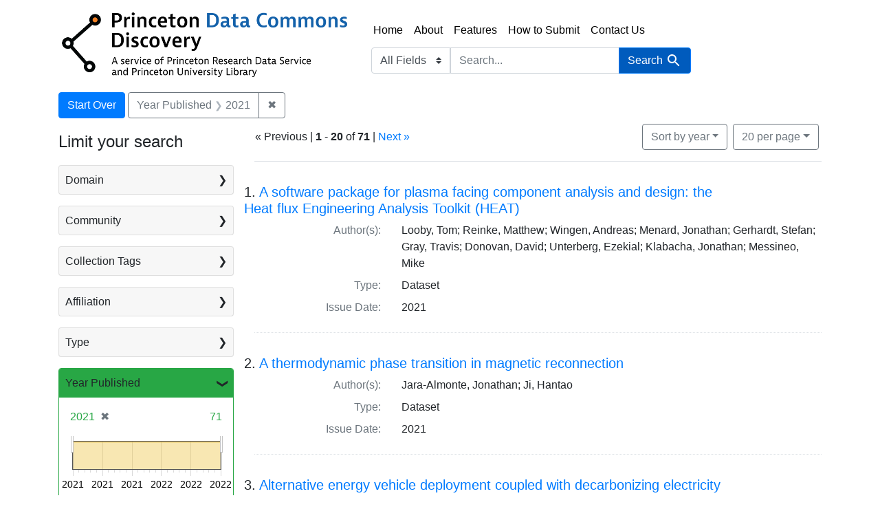

--- FILE ---
content_type: text/html; charset=utf-8
request_url: https://datacommons.princeton.edu/discovery/?page=1&per_page=20&q=&range%5Byear_available_itsi%5D%5Bbegin%5D=2021&range%5Byear_available_itsi%5D%5Bend%5D=2021&search_field=all_fields&sort=year
body_size: 12634
content:

<!DOCTYPE html>
<html class="no-js" lang="en">
  <head>
    <meta charset="utf-8">
    <meta http-equiv="Content-Type" content="text/html; charset=utf-8">
    <meta name="viewport" content="width=device-width, initial-scale=1, shrink-to-fit=no">

    <!-- Internet Explorer use the highest version available -->
    <meta http-equiv="X-UA-Compatible" content="IE=edge">

    <title>Year Published: &lt;span class=&quot;single&quot; data-blrl-single=&quot;2021&quot;&gt;2021&lt;/span&gt; - Princeton Data Commons Discovery Search Results</title>
    <link href="https://datacommons.princeton.edu/discovery/catalog/opensearch.xml" title="Princeton Data Commons Discovery" type="application/opensearchdescription+xml" rel="search" />
    <link rel="stylesheet" href="https://cdn.jsdelivr.net/npm/bootstrap-icons@1.7.1/font/bootstrap-icons.css">
    <link rel="icon" type="image/x-icon" href="/discovery/assets/favicon-b71c5b5452b4ddb183880c3962ad7075f2a02546638b6f964ad2a3f3e92eb0a7.png" />

    <link rel="manifest" href="/site.webmanifest">
    <link rel="mask-icon" href="/safari-pinned-tab.svg" color="#5bbad5">
    <meta name="msapplication-TileColor" content="#da532c">
    <meta name="theme-color" content="#ffffff">

    <link rel="stylesheet" href="/discovery/assets/application-9f7a22791f1d89cd7a248a955f5522e41454e842523fa1953de41a2482b0e185.css" media="all" />
    <script src="/discovery/assets/application-ef2675662d7d7a81f98a8a7fa6d4affa36460b9dbd8d45e975259cfa83b79066.js"></script>
    <meta name="csrf-param" content="authenticity_token" />
<meta name="csrf-token" content="NUJ4ib-k9CMnSV2Eul2m9pNkf2xqf2HneIODEpgWhSnhBHQkezrtNZ-11UfXwbBje4uVOjkZmgXgEl5AeB_XSw" />
      <meta name="totalResults" content="71" />
<meta name="startIndex" content="0" />
<meta name="itemsPerPage" content="20" />

  <link rel="alternate" type="application/rss+xml" title="RSS for results" href="/discovery/catalog.rss?page=1&amp;per_page=20&amp;q=&amp;range%5Byear_available_itsi%5D%5Bbegin%5D=2021&amp;range%5Byear_available_itsi%5D%5Bend%5D=2021&amp;search_field=all_fields&amp;sort=year" />
  <link rel="alternate" type="application/atom+xml" title="Atom for results" href="/discovery/catalog.atom?page=1&amp;per_page=20&amp;q=&amp;range%5Byear_available_itsi%5D%5Bbegin%5D=2021&amp;range%5Byear_available_itsi%5D%5Bend%5D=2021&amp;search_field=all_fields&amp;sort=year" />
  <link rel="alternate" type="application/json" title="JSON" href="/discovery/catalog.json?page=1&amp;per_page=20&amp;q=&amp;range%5Byear_available_itsi%5D%5Bbegin%5D=2021&amp;range%5Byear_available_itsi%5D%5Bend%5D=2021&amp;search_field=all_fields&amp;sort=year" />

      <!-- Google Tag Manager -->
<script>(function(w,d,s,l,i){w[l]=w[l]||[];w[l].push({'gtm.start':new Date().getTime(),event:'gtm.js'});var f=d.getElementsByTagName(s)[0],j=d.createElement(s),dl=l!='dataLayer'?'&l='+l:'';j.async=true;j.src='https://www.googletagmanager.com/gtm.js?id='+i+dl;f.parentNode.insertBefore(j,f);})(window,document,'script','dataLayer','GTM-5WDW3R6V');</script>
<!-- End Google Tag Manager -->

    <script defer data-domain="datacommons.princeton.edu/discovery" src="https://plausible.io/js/plausible.js"></script>
<script>window.plausible = window.plausible || function() { (window.plausible.q = window.plausible.q || []).push(arguments) }</script>


    <link rel="stylesheet" type="text/css" href="https://cdn.datatables.net/1.11.3/css/jquery.dataTables.min.css"/>
    <script type="text/javascript" src="https://cdn.datatables.net/1.11.3/js/jquery.dataTables.min.js"></script>

    <!--
      popper.js is required for the popover functionality in Bootstrap and its
      version must match with the version of Bootstrap that we are using
      More info: https://getbootstrap.com/docs/4.6/components/popovers/
    -->
    <script type="text/javascript" src="https://cdn.jsdelivr.net/npm/popper.js@1.16.1/dist/umd/popper.min.js"></script>
    



  </head>
  <body class="blacklight-catalog blacklight-catalog-index">
      <!-- Google Tag Manager (noscript) -->
<noscript><iframe src="https://www.googletagmanager.com/ns.html?id=GTM-5WDW3R6V"
                  height="0" width="0" style="display:none;visibility:hidden"></iframe></noscript>

    <nav id="skip-link" role="navigation" aria-label="Skip links">
      <a class="element-invisible element-focusable rounded-bottom py-2 px-3" data-turbolinks="false" href="#search_field">Skip to search</a>
      <a class="element-invisible element-focusable rounded-bottom py-2 px-3" data-turbolinks="false" href="#main-container">Skip to main content</a>
          <a class="element-invisible element-focusable rounded-bottom py-2 px-3" data-turbolinks="false" href="#documents">Skip to first result</a>

    </nav>

    

    <nav class="navbar navbar-expand-lg navbar-light bg-light topbar" role="navigation">
  <div class="container">
    <a class="mb-0 navbar-brand navbar-logo" href="/discovery/">Princeton Data Commons Discovery</a>
    <button class="navbar-toggler navbar-toggler-right" type="button" data-toggle="collapse" data-bs-toggle="collapse" data-target="#user-util-collapse" data-bs-target="#user-util-collapse" aria-controls="user-util-collapse" aria-expanded="false" aria-label="Toggle navigation">
      <span class="navbar-toggler-icon"></span>
    </button>

    <div class="nav-links-search">
      <ul class="navbar-nav">
  <li class="nav-item"><a class="nav-link" href="/discovery/">Home</a></li>
  <li class="nav-item"><a class="nav-link" href="/discovery/about">About</a></li>
  <li class="nav-item"><a class="nav-link" href="/discovery/features">Features</a></li>
  <li class="nav-item"><a class="nav-link" href="https://datacommons.princeton.edu/describe/" target="_blank">How to Submit</a></li>
  <li class="nav-item"><a class="nav-link" href="#" data-toggle="modal" data-target="#contactUsModal">Contact Us</a></li>
</ul>

        <div class="navbar-search" role="navigation" aria-label="Search">
          <div class="container">
            <form class="search-query-form" role="search" aria-label="Search" action="https://datacommons.princeton.edu/discovery/" accept-charset="UTF-8" method="get">
  <input type="hidden" name="per_page" value="20" autocomplete="off" />
<input type="hidden" name="range[year_available_itsi][begin]" value="2021" autocomplete="off" />
<input type="hidden" name="range[year_available_itsi][end]" value="2021" autocomplete="off" />
<input type="hidden" name="sort" value="year" autocomplete="off" />
    <label for="search_field" class="sr-only visually-hidden">Search in</label>
  <div class="input-group">
    

        <select name="search_field" id="search_field" title="Targeted search options" class="custom-select form-select search-field"><option selected="selected" value="all_fields">All Fields</option>
<option value="title">Title</option>
<option value="author">Author</option>
<option value="orcid">ORCID</option>
<option value="subject">Subject</option></select>

    <label for="q" class="sr-only visually-hidden">search for</label>
    <input type="text" name="q" id="q" value="" placeholder="Search..." class="search-q q form-control rounded-0" autocomplete="" aria-label="search for" data-autocomplete-enabled="false" />

    <span class="input-group-append">
      
      <button class="btn btn-primary search-btn" type="submit" id="search"><span class="submit-search-text">Search</span><span class="blacklight-icons blacklight-icon-search" aria-hidden="true"><?xml version="1.0"?>
<svg width="24" height="24" viewBox="0 0 24 24" aria-label="Search" role="img">
  <title>Search</title>
  <path fill="none" d="M0 0h24v24H0V0z"/>
  <path d="M15.5 14h-.79l-.28-.27C15.41 12.59 16 11.11 16 9.5 16 5.91 13.09 3 9.5 3S3 5.91 3 9.5 5.91 16 9.5 16c1.61 0 3.09-.59 4.23-1.57l.27.28v.79l5 4.99L20.49 19l-4.99-5zm-6 0C7.01 14 5 11.99 5 9.5S7.01 5 9.5 5 14 7.01 14 9.5 11.99 14 9.5 14z"/>
</svg>
</span></button>
    </span>
  </div>
</form>

          </div>
</div>    </div>
  </div>
</nav>


    <main id="main-container" class="container" role="main" aria-label="Main content">
        <h1 class="sr-only visually-hidden top-content-title">Search</h1>

    <div id="appliedParams" class="clearfix constraints-container">
    <h2 class="sr-only visually-hidden">Search Constraints</h2>

  <a class="catalog_startOverLink btn btn-primary" href="/discovery/">Start Over</a>

    <span class="constraints-label sr-only visually-hidden">You searched for:</span>
    

    <span class="btn-group applied-filter constraint filter filter-year_available_itsi">
  <span class="constraint-value btn btn-outline-secondary">
      <span class="filter-name">Year Published</span>
      <span class="filter-value" title="2021"><span class="single" data-blrl-single="2021">2021</span></span>
  </span>
    <a class="btn btn-outline-secondary remove" href="/discovery/?per_page=20&amp;q=&amp;search_field=all_fields&amp;sort=year">
      <span class="remove-icon" aria-hidden="true">✖</span>
      <span class="sr-only visually-hidden">
        Remove constraint Year Published: &lt;span class=&quot;single&quot; data-blrl-single=&quot;2021&quot;&gt;2021&lt;/span&gt;
      </span>
</a></span>



</div>



      <div class="row">
  <div class="col-md-12">
    <div id="main-flashes" class="">
      <div class="flash_messages">
    
    
    
    
</div>

    </div>
  </div>
</div>


      <div class="row">
            <section id="content" class="col-lg-9 order-last" aria-label="search results">
      
  





<div id="sortAndPerPage" class="sort-pagination d-md-flex justify-content-between" role="navigation" aria-label="Results navigation">
  <section class="pagination">
        <div class="page-links">
      &laquo; Previous | 
      <span class="page-entries">
        <strong>1</strong> - <strong>20</strong> of <strong>71</strong>
      </span> | 
      <a rel="next" href="/discovery/?page=2&amp;per_page=20&amp;q=&amp;range%5Byear_available_itsi%5D%5Bbegin%5D=2021&amp;range%5Byear_available_itsi%5D%5Bend%5D=2021&amp;search_field=all_fields&amp;sort=year">Next &raquo;</a>

    </div>

</section>

  <div class="search-widgets">
        <div id="sort-dropdown" class="btn-group sort-dropdown">
  <button name="button" type="submit" class="btn btn-outline-secondary dropdown-toggle" aria-expanded="false" data-toggle="dropdown" data-bs-toggle="dropdown">Sort<span class="d-none d-sm-inline"> by year</span><span class="caret"></span></button>

  <div class="dropdown-menu" role="menu">
      <a class="dropdown-item " role="menuitem" href="/discovery/?page=1&amp;per_page=20&amp;q=&amp;range%5Byear_available_itsi%5D%5Bbegin%5D=2021&amp;range%5Byear_available_itsi%5D%5Bend%5D=2021&amp;search_field=all_fields&amp;sort=relevance">relevance</a>
      <a class="dropdown-item active" role="menuitem" aria-current="page" href="/discovery/?page=1&amp;per_page=20&amp;q=&amp;range%5Byear_available_itsi%5D%5Bbegin%5D=2021&amp;range%5Byear_available_itsi%5D%5Bend%5D=2021&amp;search_field=all_fields&amp;sort=year">year</a>
      <a class="dropdown-item " role="menuitem" href="/discovery/?page=1&amp;per_page=20&amp;q=&amp;range%5Byear_available_itsi%5D%5Bbegin%5D=2021&amp;range%5Byear_available_itsi%5D%5Bend%5D=2021&amp;search_field=all_fields&amp;sort=author">author</a>
      <a class="dropdown-item " role="menuitem" href="/discovery/?page=1&amp;per_page=20&amp;q=&amp;range%5Byear_available_itsi%5D%5Bbegin%5D=2021&amp;range%5Byear_available_itsi%5D%5Bend%5D=2021&amp;search_field=all_fields&amp;sort=title">title</a>
  </div>
</div>



      <span class="sr-only visually-hidden">Number of results to display per page</span>
<div id="per_page-dropdown" class="btn-group per_page-dropdown">
  <button name="button" type="submit" class="btn btn-outline-secondary dropdown-toggle" aria-expanded="false" data-toggle="dropdown" data-bs-toggle="dropdown">20<span class="sr-only visually-hidden"> per page</span><span class="d-none d-sm-inline"> per page</span><span class="caret"></span></button>

  <div class="dropdown-menu" role="menu">
      <a class="dropdown-item " role="menuitem" href="/discovery/?page=1&amp;per_page=10&amp;q=&amp;range%5Byear_available_itsi%5D%5Bbegin%5D=2021&amp;range%5Byear_available_itsi%5D%5Bend%5D=2021&amp;search_field=all_fields&amp;sort=year">10<span class="sr-only visually-hidden"> per page</span></a>
      <a class="dropdown-item active" role="menuitem" aria-current="page" href="/discovery/?page=1&amp;per_page=20&amp;q=&amp;range%5Byear_available_itsi%5D%5Bbegin%5D=2021&amp;range%5Byear_available_itsi%5D%5Bend%5D=2021&amp;search_field=all_fields&amp;sort=year">20<span class="sr-only visually-hidden"> per page</span></a>
      <a class="dropdown-item " role="menuitem" href="/discovery/?page=1&amp;per_page=50&amp;q=&amp;range%5Byear_available_itsi%5D%5Bbegin%5D=2021&amp;range%5Byear_available_itsi%5D%5Bend%5D=2021&amp;search_field=all_fields&amp;sort=year">50<span class="sr-only visually-hidden"> per page</span></a>
      <a class="dropdown-item " role="menuitem" href="/discovery/?page=1&amp;per_page=100&amp;q=&amp;range%5Byear_available_itsi%5D%5Bbegin%5D=2021&amp;range%5Byear_available_itsi%5D%5Bend%5D=2021&amp;search_field=all_fields&amp;sort=year">100<span class="sr-only visually-hidden"> per page</span></a>
  </div>
</div>



      

</div>
</div>


<h2 class="sr-only visually-hidden">Search Results</h2>

  <div id="documents" class="documents-list">
  <article data-document-id="doi-10-11578-1814949" data-document-counter="1" itemscope="itemscope" itemtype="http://schema.org/Thing" class="document document-position-1">
  
        <header class="documentHeader row">

  <h3 class="index_title document-title-heading col-sm-9 col-lg-10">
      <span class="document-counter">
        1. 
      </span>
    <a data-context-href="/discovery/catalog/doi-10-11578-1814949/track?counter=1&amp;document_id=doi-10-11578-1814949&amp;per_page=20" data-turbo-prefetch="false" href="/discovery/catalog/doi-10-11578-1814949">A software package for plasma facing component analysis and design: the Heat flux Engineering Analysis Toolkit (HEAT)</a>
  </h3>

      <div class="index-document-functions col-sm-3 col-lg-2">
      <!-- Bookmarks are disabled. To re-enable them, remove this file -->


</div>

</header>



<dl class="document-metadata dl-invert row">    <dt class="blacklight-author_tesim col-md-3">    Author(s):
</dt>
  <dd class="col-md-9 blacklight-author_tesim">    Looby, Tom; Reinke, Matthew; Wingen, Andreas; Menard, Jonathan; Gerhardt, Stefan; Gray, Travis; Donovan, David; Unterberg, Ezekial; Klabacha, Jonathan; Messineo, Mike
</dd>

    <dt class="blacklight-genre_ssim col-md-3">    Type:
</dt>
  <dd class="col-md-9 blacklight-genre_ssim">    Dataset
</dd>

    <dt class="blacklight-issue_date_ssim col-md-3">    Issue Date:
</dt>
  <dd class="col-md-9 blacklight-issue_date_ssim">    2021
</dd>

</dl>



  
</article><article data-document-id="doi-10-11578-1814958" data-document-counter="2" itemscope="itemscope" itemtype="http://schema.org/Thing" class="document document-position-2">
  
        <header class="documentHeader row">

  <h3 class="index_title document-title-heading col-sm-9 col-lg-10">
      <span class="document-counter">
        2. 
      </span>
    <a data-context-href="/discovery/catalog/doi-10-11578-1814958/track?counter=2&amp;document_id=doi-10-11578-1814958&amp;per_page=20" data-turbo-prefetch="false" href="/discovery/catalog/doi-10-11578-1814958">A thermodynamic phase transition in magnetic reconnection</a>
  </h3>

      <div class="index-document-functions col-sm-3 col-lg-2">
      <!-- Bookmarks are disabled. To re-enable them, remove this file -->


</div>

</header>



<dl class="document-metadata dl-invert row">    <dt class="blacklight-author_tesim col-md-3">    Author(s):
</dt>
  <dd class="col-md-9 blacklight-author_tesim">    Jara-Almonte, Jonathan; Ji, Hantao
</dd>

    <dt class="blacklight-genre_ssim col-md-3">    Type:
</dt>
  <dd class="col-md-9 blacklight-genre_ssim">    Dataset
</dd>

    <dt class="blacklight-issue_date_ssim col-md-3">    Issue Date:
</dt>
  <dd class="col-md-9 blacklight-issue_date_ssim">    2021
</dd>

</dl>



  
</article><article data-document-id="doi-10-34770-2ye8-px32" data-document-counter="3" itemscope="itemscope" itemtype="http://schema.org/Thing" class="document document-position-3">
  
        <header class="documentHeader row">

  <h3 class="index_title document-title-heading col-sm-9 col-lg-10">
      <span class="document-counter">
        3. 
      </span>
    <a data-context-href="/discovery/catalog/doi-10-34770-2ye8-px32/track?counter=3&amp;document_id=doi-10-34770-2ye8-px32&amp;per_page=20" data-turbo-prefetch="false" href="/discovery/catalog/doi-10-34770-2ye8-px32">Alternative energy vehicle deployment coupled with decarbonizing electricity generation amplifies climate, air quality and health co-benefits in China</a>
  </h3>

      <div class="index-document-functions col-sm-3 col-lg-2">
      <!-- Bookmarks are disabled. To re-enable them, remove this file -->


</div>

</header>



<dl class="document-metadata dl-invert row">    <dt class="blacklight-author_tesim col-md-3">    Author(s):
</dt>
  <dd class="col-md-9 blacklight-author_tesim">    Peng, Liqun; Liu, Feiqi; Zhou, Mi; Li, Mingwei; Zhang, Qiang; Mauzerall, Denise L.
</dd>

    <dt class="blacklight-genre_ssim col-md-3">    Type:
</dt>
  <dd class="col-md-9 blacklight-genre_ssim">    Dataset
</dd>

    <dt class="blacklight-issue_date_ssim col-md-3">    Issue Date:
</dt>
  <dd class="col-md-9 blacklight-issue_date_ssim">    2021
</dd>

</dl>



  
</article><article data-document-id="doi-10-34770-gp8e-sx34" data-document-counter="4" itemscope="itemscope" itemtype="http://schema.org/Thing" class="document document-position-4">
  
        <header class="documentHeader row">

  <h3 class="index_title document-title-heading col-sm-9 col-lg-10">
      <span class="document-counter">
        4. 
      </span>
    <a data-context-href="/discovery/catalog/doi-10-34770-gp8e-sx34/track?counter=4&amp;document_id=doi-10-34770-gp8e-sx34&amp;per_page=20" data-turbo-prefetch="false" href="/discovery/catalog/doi-10-34770-gp8e-sx34">CMT3D - Catalog</a>
  </h3>

      <div class="index-document-functions col-sm-3 col-lg-2">
      <!-- Bookmarks are disabled. To re-enable them, remove this file -->


</div>

</header>



<dl class="document-metadata dl-invert row">    <dt class="blacklight-author_tesim col-md-3">    Author(s):
</dt>
  <dd class="col-md-9 blacklight-author_tesim">    Sawade, Lucas; Beller, Stephen; Lei, Wenjie; Tromp, Jeroen
</dd>

    <dt class="blacklight-genre_ssim col-md-3">    Type:
</dt>
  <dd class="col-md-9 blacklight-genre_ssim">    Dataset
</dd>

    <dt class="blacklight-issue_date_ssim col-md-3">    Issue Date:
</dt>
  <dd class="col-md-9 blacklight-issue_date_ssim">    2021
</dd>

</dl>



  
</article><article data-document-id="doi-10-34770-yctp-3c03" data-document-counter="5" itemscope="itemscope" itemtype="http://schema.org/Thing" class="document document-position-5">
  
        <header class="documentHeader row">

  <h3 class="index_title document-title-heading col-sm-9 col-lg-10">
      <span class="document-counter">
        5. 
      </span>
    <a data-context-href="/discovery/catalog/doi-10-34770-yctp-3c03/track?counter=5&amp;document_id=doi-10-34770-yctp-3c03&amp;per_page=20" data-turbo-prefetch="false" href="/discovery/catalog/doi-10-34770-yctp-3c03">CMT3D - Software</a>
  </h3>

      <div class="index-document-functions col-sm-3 col-lg-2">
      <!-- Bookmarks are disabled. To re-enable them, remove this file -->


</div>

</header>



<dl class="document-metadata dl-invert row">    <dt class="blacklight-author_tesim col-md-3">    Author(s):
</dt>
  <dd class="col-md-9 blacklight-author_tesim">    Sawade, Lucas; Lei, Wenjie; Beller, Stephen; Tromp, Jeroen
</dd>

    <dt class="blacklight-genre_ssim col-md-3">    Type:
</dt>
  <dd class="col-md-9 blacklight-genre_ssim">    Dataset
</dd>

    <dt class="blacklight-issue_date_ssim col-md-3">    Issue Date:
</dt>
  <dd class="col-md-9 blacklight-issue_date_ssim">    2021
</dd>

</dl>



  
</article><article data-document-id="doi-10-34770-60j3-yp02" data-document-counter="6" itemscope="itemscope" itemtype="http://schema.org/Thing" class="document document-position-6">
  
        <header class="documentHeader row">

  <h3 class="index_title document-title-heading col-sm-9 col-lg-10">
      <span class="document-counter">
        6. 
      </span>
    <a data-context-href="/discovery/catalog/doi-10-34770-60j3-yp02/track?counter=6&amp;document_id=doi-10-34770-60j3-yp02&amp;per_page=20" data-turbo-prefetch="false" href="/discovery/catalog/doi-10-34770-60j3-yp02">CPCB continuous monitoring air quality data for India, from 2015-2019</a>
  </h3>

      <div class="index-document-functions col-sm-3 col-lg-2">
      <!-- Bookmarks are disabled. To re-enable them, remove this file -->


</div>

</header>



<dl class="document-metadata dl-invert row">    <dt class="blacklight-author_tesim col-md-3">    Author(s):
</dt>
  <dd class="col-md-9 blacklight-author_tesim">    Sharma, Disha; Mauzerall, Denise
</dd>

    <dt class="blacklight-genre_ssim col-md-3">    Type:
</dt>
  <dd class="col-md-9 blacklight-genre_ssim">    Dataset
</dd>

    <dt class="blacklight-issue_date_ssim col-md-3">    Issue Date:
</dt>
  <dd class="col-md-9 blacklight-issue_date_ssim">    2021
</dd>

</dl>



  
</article><article data-document-id="doi-10-34770-ybs9-5t93" data-document-counter="7" itemscope="itemscope" itemtype="http://schema.org/Thing" class="document document-position-7">
  
        <header class="documentHeader row">

  <h3 class="index_title document-title-heading col-sm-9 col-lg-10">
      <span class="document-counter">
        7. 
      </span>
    <a data-context-href="/discovery/catalog/doi-10-34770-ybs9-5t93/track?counter=7&amp;document_id=doi-10-34770-ybs9-5t93&amp;per_page=20" data-turbo-prefetch="false" href="/discovery/catalog/doi-10-34770-ybs9-5t93">Chiral Tetramer Molecular Model</a>
  </h3>

      <div class="index-document-functions col-sm-3 col-lg-2">
      <!-- Bookmarks are disabled. To re-enable them, remove this file -->


</div>

</header>



<dl class="document-metadata dl-invert row">    <dt class="blacklight-author_tesim col-md-3">    Author(s):
</dt>
  <dd class="col-md-9 blacklight-author_tesim">    Petsev, Nikolai D.; Stillinger, Frank H.; Debenedetti, Pablo G.
</dd>

    <dt class="blacklight-genre_ssim col-md-3">    Type:
</dt>
  <dd class="col-md-9 blacklight-genre_ssim">    Dataset
</dd>

    <dt class="blacklight-issue_date_ssim col-md-3">    Issue Date:
</dt>
  <dd class="col-md-9 blacklight-issue_date_ssim">    2021
</dd>

</dl>



  
</article><article data-document-id="doi-10-34770-8qb6-d143" data-document-counter="8" itemscope="itemscope" itemtype="http://schema.org/Thing" class="document document-position-8">
  
        <header class="documentHeader row">

  <h3 class="index_title document-title-heading col-sm-9 col-lg-10">
      <span class="document-counter">
        8. 
      </span>
    <a data-context-href="/discovery/catalog/doi-10-34770-8qb6-d143/track?counter=8&amp;document_id=doi-10-34770-8qb6-d143&amp;per_page=20" data-turbo-prefetch="false" href="/discovery/catalog/doi-10-34770-8qb6-d143">Code and data from &quot;Comparative genomic analysis reveals varying levels of mammalian adaptation to coronavirus infections&quot;</a>
  </h3>

      <div class="index-document-functions col-sm-3 col-lg-2">
      <!-- Bookmarks are disabled. To re-enable them, remove this file -->


</div>

</header>



<dl class="document-metadata dl-invert row">    <dt class="blacklight-author_tesim col-md-3">    Author(s):
</dt>
  <dd class="col-md-9 blacklight-author_tesim">    Singh, Mona; King, Sean
</dd>

    <dt class="blacklight-genre_ssim col-md-3">    Type:
</dt>
  <dd class="col-md-9 blacklight-genre_ssim">    Dataset
</dd>

    <dt class="blacklight-issue_date_ssim col-md-3">    Issue Date:
</dt>
  <dd class="col-md-9 blacklight-issue_date_ssim">    2021
</dd>

</dl>



  
</article><article data-document-id="doi-10-11578-1888256" data-document-counter="9" itemscope="itemscope" itemtype="http://schema.org/Thing" class="document document-position-9">
  
        <header class="documentHeader row">

  <h3 class="index_title document-title-heading col-sm-9 col-lg-10">
      <span class="document-counter">
        9. 
      </span>
    <a data-context-href="/discovery/catalog/doi-10-11578-1888256/track?counter=9&amp;document_id=doi-10-11578-1888256&amp;per_page=20" data-turbo-prefetch="false" href="/discovery/catalog/doi-10-11578-1888256">Coupling between Alfven wave and Kelvin-Helmholtz waves in the low latitude boundary layer</a>
  </h3>

      <div class="index-document-functions col-sm-3 col-lg-2">
      <!-- Bookmarks are disabled. To re-enable them, remove this file -->


</div>

</header>



<dl class="document-metadata dl-invert row">    <dt class="blacklight-author_tesim col-md-3">    Author(s):
</dt>
  <dd class="col-md-9 blacklight-author_tesim">    Kim, Eun-Hwa; Johnson, Jay; Nykyri, Katariina
</dd>

    <dt class="blacklight-genre_ssim col-md-3">    Type:
</dt>
  <dd class="col-md-9 blacklight-genre_ssim">    Dataset
</dd>

    <dt class="blacklight-issue_date_ssim col-md-3">    Issue Date:
</dt>
  <dd class="col-md-9 blacklight-issue_date_ssim">    2021
</dd>

</dl>



  
</article><article data-document-id="doi-10-34770-b652-mz26" data-document-counter="10" itemscope="itemscope" itemtype="http://schema.org/Thing" class="document document-position-10">
  
        <header class="documentHeader row">

  <h3 class="index_title document-title-heading col-sm-9 col-lg-10">
      <span class="document-counter">
        10. 
      </span>
    <a data-context-href="/discovery/catalog/doi-10-34770-b652-mz26/track?counter=10&amp;document_id=doi-10-34770-b652-mz26&amp;per_page=20" data-turbo-prefetch="false" href="/discovery/catalog/doi-10-34770-b652-mz26">CrvA and CrvB form a curvature-inducing module sufficient to induce cell shape complexity in Gram-negative bacteria</a>
  </h3>

      <div class="index-document-functions col-sm-3 col-lg-2">
      <!-- Bookmarks are disabled. To re-enable them, remove this file -->


</div>

</header>



<dl class="document-metadata dl-invert row">    <dt class="blacklight-author_tesim col-md-3">    Author(s):
</dt>
  <dd class="col-md-9 blacklight-author_tesim">    Martin, Nicholas R; Blackman, Edith; Bratton, Benjamin P; Chase, Katelyn J; Bartlett, Thomas M; Gitai, Zemer
</dd>

    <dt class="blacklight-genre_ssim col-md-3">    Type:
</dt>
  <dd class="col-md-9 blacklight-genre_ssim">    Dataset
</dd>

    <dt class="blacklight-issue_date_ssim col-md-3">    Issue Date:
</dt>
  <dd class="col-md-9 blacklight-issue_date_ssim">    2021
</dd>

</dl>



  
</article><article data-document-id="doi-10-34770-3g41-6j28" data-document-counter="11" itemscope="itemscope" itemtype="http://schema.org/Thing" class="document document-position-11">
  
        <header class="documentHeader row">

  <h3 class="index_title document-title-heading col-sm-9 col-lg-10">
      <span class="document-counter">
        11. 
      </span>
    <a data-context-href="/discovery/catalog/doi-10-34770-3g41-6j28/track?counter=11&amp;document_id=doi-10-34770-3g41-6j28&amp;per_page=20" data-turbo-prefetch="false" href="/discovery/catalog/doi-10-34770-3g41-6j28">Data corresponding to our paper on &quot;Chemotactic smoothing of collective migration&quot;</a>
  </h3>

      <div class="index-document-functions col-sm-3 col-lg-2">
      <!-- Bookmarks are disabled. To re-enable them, remove this file -->


</div>

</header>



<dl class="document-metadata dl-invert row">    <dt class="blacklight-author_tesim col-md-3">    Author(s):
</dt>
  <dd class="col-md-9 blacklight-author_tesim">    Bhattacharjee, Tapomoy; Amchin, Daniel; Alert, Ricard; Ott, Jenna; Datta, Sujit
</dd>

    <dt class="blacklight-genre_ssim col-md-3">    Type:
</dt>
  <dd class="col-md-9 blacklight-genre_ssim">    Dataset
</dd>

    <dt class="blacklight-issue_date_ssim col-md-3">    Issue Date:
</dt>
  <dd class="col-md-9 blacklight-issue_date_ssim">    2021
</dd>

</dl>



  
</article><article data-document-id="doi-10-34770-ensr-9q19" data-document-counter="12" itemscope="itemscope" itemtype="http://schema.org/Thing" class="document document-position-12">
  
        <header class="documentHeader row">

  <h3 class="index_title document-title-heading col-sm-9 col-lg-10">
      <span class="document-counter">
        12. 
      </span>
    <a data-context-href="/discovery/catalog/doi-10-34770-ensr-9q19/track?counter=12&amp;document_id=doi-10-34770-ensr-9q19&amp;per_page=20" data-turbo-prefetch="false" href="/discovery/catalog/doi-10-34770-ensr-9q19">Data for &quot;A New Open-path Eddy Covariance Method for N2O and Other Trace Gases that Minimizes Temperature Corrections&quot;</a>
  </h3>

      <div class="index-document-functions col-sm-3 col-lg-2">
      <!-- Bookmarks are disabled. To re-enable them, remove this file -->


</div>

</header>



<dl class="document-metadata dl-invert row">    <dt class="blacklight-author_tesim col-md-3">    Author(s):
</dt>
  <dd class="col-md-9 blacklight-author_tesim">    Pan, Da; Gelfand, Ilya; Tao, Lei; Abraha, Michael; Sun, Kang; Guo, Xuehui; Chen, Jiquan; Robertson, G. Philip; Zondlo, Mark A.
</dd>

    <dt class="blacklight-genre_ssim col-md-3">    Type:
</dt>
  <dd class="col-md-9 blacklight-genre_ssim">    Dataset
</dd>

    <dt class="blacklight-issue_date_ssim col-md-3">    Issue Date:
</dt>
  <dd class="col-md-9 blacklight-issue_date_ssim">    2021
</dd>

</dl>



  
</article><article data-document-id="doi-10-34770-h7as-r856" data-document-counter="13" itemscope="itemscope" itemtype="http://schema.org/Thing" class="document document-position-13">
  
        <header class="documentHeader row">

  <h3 class="index_title document-title-heading col-sm-9 col-lg-10">
      <span class="document-counter">
        13. 
      </span>
    <a data-context-href="/discovery/catalog/doi-10-34770-h7as-r856/track?counter=13&amp;document_id=doi-10-34770-h7as-r856&amp;per_page=20" data-turbo-prefetch="false" href="/discovery/catalog/doi-10-34770-h7as-r856">Data for &quot;Ammonia Dry Deposition in an Alpine Ecosystem Traced to Agricultural Emission Hotpots&quot;</a>
  </h3>

      <div class="index-document-functions col-sm-3 col-lg-2">
      <!-- Bookmarks are disabled. To re-enable them, remove this file -->


</div>

</header>



<dl class="document-metadata dl-invert row">    <dt class="blacklight-author_tesim col-md-3">    Author(s):
</dt>
  <dd class="col-md-9 blacklight-author_tesim">    Pan, Da; Benedict, Katherine; Golston, Levi; Wang, Rui; Collett, Jeffrey Jr; Tao, Lei; Sun, Kang; Guo, Xuehui; Ham, Jay; Prenni, Anthony; Schichtel, Bret; Mikoviny, Tomas; Müller, Markus; Wisthaler, Armin; Zondlo, Mark
</dd>

    <dt class="blacklight-genre_ssim col-md-3">    Type:
</dt>
  <dd class="col-md-9 blacklight-genre_ssim">    Dataset
</dd>

    <dt class="blacklight-issue_date_ssim col-md-3">    Issue Date:
</dt>
  <dd class="col-md-9 blacklight-issue_date_ssim">    2021
</dd>

</dl>



  
</article><article data-document-id="doi-10-34770-c9df-sc15" data-document-counter="14" itemscope="itemscope" itemtype="http://schema.org/Thing" class="document document-position-14">
  
        <header class="documentHeader row">

  <h3 class="index_title document-title-heading col-sm-9 col-lg-10">
      <span class="document-counter">
        14. 
      </span>
    <a data-context-href="/discovery/catalog/doi-10-34770-c9df-sc15/track?counter=14&amp;document_id=doi-10-34770-c9df-sc15&amp;per_page=20" data-turbo-prefetch="false" href="/discovery/catalog/doi-10-34770-c9df-sc15">Data for &quot;Cerebellar contributions to a brainwide network for flexible behavior&quot;</a>
  </h3>

      <div class="index-document-functions col-sm-3 col-lg-2">
      <!-- Bookmarks are disabled. To re-enable them, remove this file -->


</div>

</header>



<dl class="document-metadata dl-invert row">    <dt class="blacklight-author_tesim col-md-3">    Author(s):
</dt>
  <dd class="col-md-9 blacklight-author_tesim">    Verpeut, Jessica; Bergeler, Silke; Kislin, Mikhail; Townes, William; Klibaite, Ugne; Dhanerawala, Zahra; Hoag, Austin; Jung, Caroline; Lee, Junuk; Pisano, Thomas; Seagraves, Kelly; Shaevitz, Joshua; Wang, Samuel
</dd>

    <dt class="blacklight-genre_ssim col-md-3">    Type:
</dt>
  <dd class="col-md-9 blacklight-genre_ssim">    Dataset
</dd>

    <dt class="blacklight-issue_date_ssim col-md-3">    Issue Date:
</dt>
  <dd class="col-md-9 blacklight-issue_date_ssim">    2021
</dd>

</dl>



  
</article><article data-document-id="doi-10-34770-wz62-f790" data-document-counter="15" itemscope="itemscope" itemtype="http://schema.org/Thing" class="document document-position-15">
  
        <header class="documentHeader row">

  <h3 class="index_title document-title-heading col-sm-9 col-lg-10">
      <span class="document-counter">
        15. 
      </span>
    <a data-context-href="/discovery/catalog/doi-10-34770-wz62-f790/track?counter=15&amp;document_id=doi-10-34770-wz62-f790&amp;per_page=20" data-turbo-prefetch="false" href="/discovery/catalog/doi-10-34770-wz62-f790">Data for &#39;Environmental Benefits and Household Costs of Clean Heating Options in Northern China&#39;	</a>
  </h3>

      <div class="index-document-functions col-sm-3 col-lg-2">
      <!-- Bookmarks are disabled. To re-enable them, remove this file -->


</div>

</header>



<dl class="document-metadata dl-invert row">    <dt class="blacklight-author_tesim col-md-3">    Author(s):
</dt>
  <dd class="col-md-9 blacklight-author_tesim">    Zhou, Mi; Peng, Liqun; Zhang, Lin; Mauzerall, Denise L.
</dd>

    <dt class="blacklight-genre_ssim col-md-3">    Type:
</dt>
  <dd class="col-md-9 blacklight-genre_ssim">    Dataset
</dd>

    <dt class="blacklight-issue_date_ssim col-md-3">    Issue Date:
</dt>
  <dd class="col-md-9 blacklight-issue_date_ssim">    2021
</dd>

</dl>



  
</article><article data-document-id="doi-10-34770-dgqm-rk88" data-document-counter="16" itemscope="itemscope" itemtype="http://schema.org/Thing" class="document document-position-16">
  
        <header class="documentHeader row">

  <h3 class="index_title document-title-heading col-sm-9 col-lg-10">
      <span class="document-counter">
        16. 
      </span>
    <a data-context-href="/discovery/catalog/doi-10-34770-dgqm-rk88/track?counter=16&amp;document_id=doi-10-34770-dgqm-rk88&amp;per_page=20" data-turbo-prefetch="false" href="/discovery/catalog/doi-10-34770-dgqm-rk88">Data for: &quot;Financing Carbon Lock-in in Developing Countries: Bilateral Financing for Power Generation Technologies from China, Japan, and the United States&quot;	</a>
  </h3>

      <div class="index-document-functions col-sm-3 col-lg-2">
      <!-- Bookmarks are disabled. To re-enable them, remove this file -->


</div>

</header>



<dl class="document-metadata dl-invert row">    <dt class="blacklight-author_tesim col-md-3">    Author(s):
</dt>
  <dd class="col-md-9 blacklight-author_tesim">    Chen, Xu; Li, Zhongshu; Gallagher, Kevin P.; Mauzerall, Denise L.
</dd>

    <dt class="blacklight-genre_ssim col-md-3">    Type:
</dt>
  <dd class="col-md-9 blacklight-genre_ssim">    Dataset
</dd>

    <dt class="blacklight-issue_date_ssim col-md-3">    Issue Date:
</dt>
  <dd class="col-md-9 blacklight-issue_date_ssim">    2021
</dd>

</dl>



  
</article><article data-document-id="doi-10-34770-x2ga-5y74" data-document-counter="17" itemscope="itemscope" itemtype="http://schema.org/Thing" class="document document-position-17">
  
        <header class="documentHeader row">

  <h3 class="index_title document-title-heading col-sm-9 col-lg-10">
      <span class="document-counter">
        17. 
      </span>
    <a data-context-href="/discovery/catalog/doi-10-34770-x2ga-5y74/track?counter=17&amp;document_id=doi-10-34770-x2ga-5y74&amp;per_page=20" data-turbo-prefetch="false" href="/discovery/catalog/doi-10-34770-x2ga-5y74">Data for: &#39;Facies control on carbonate δ13C on the Great Bahama Bank&#39;</a>
  </h3>

      <div class="index-document-functions col-sm-3 col-lg-2">
      <!-- Bookmarks are disabled. To re-enable them, remove this file -->


</div>

</header>



<dl class="document-metadata dl-invert row">    <dt class="blacklight-author_tesim col-md-3">    Author(s):
</dt>
  <dd class="col-md-9 blacklight-author_tesim">    Geyman, Emily C.; Maloof, Adam C.
</dd>

    <dt class="blacklight-genre_ssim col-md-3">    Type:
</dt>
  <dd class="col-md-9 blacklight-genre_ssim">    Dataset
</dd>

    <dt class="blacklight-issue_date_ssim col-md-3">    Issue Date:
</dt>
  <dd class="col-md-9 blacklight-issue_date_ssim">    2021
</dd>

</dl>



  
</article><article data-document-id="doi-10-34770-27zb-m284" data-document-counter="18" itemscope="itemscope" itemtype="http://schema.org/Thing" class="document document-position-18">
  
        <header class="documentHeader row">

  <h3 class="index_title document-title-heading col-sm-9 col-lg-10">
      <span class="document-counter">
        18. 
      </span>
    <a data-context-href="/discovery/catalog/doi-10-34770-27zb-m284/track?counter=18&amp;document_id=doi-10-34770-27zb-m284&amp;per_page=20" data-turbo-prefetch="false" href="/discovery/catalog/doi-10-34770-27zb-m284">Data for: &#39;How is sea level change encoded in carbonate stratigraphy?&#39;</a>
  </h3>

      <div class="index-document-functions col-sm-3 col-lg-2">
      <!-- Bookmarks are disabled. To re-enable them, remove this file -->


</div>

</header>



<dl class="document-metadata dl-invert row">    <dt class="blacklight-author_tesim col-md-3">    Author(s):
</dt>
  <dd class="col-md-9 blacklight-author_tesim">    Geyman, Emily C.; Maloof, Adam C.; Dyer, Blake
</dd>

    <dt class="blacklight-genre_ssim col-md-3">    Type:
</dt>
  <dd class="col-md-9 blacklight-genre_ssim">    Dataset
</dd>

    <dt class="blacklight-issue_date_ssim col-md-3">    Issue Date:
</dt>
  <dd class="col-md-9 blacklight-issue_date_ssim">    2021
</dd>

</dl>



  
</article><article data-document-id="doi-10-34770-4ycs-g270" data-document-counter="19" itemscope="itemscope" itemtype="http://schema.org/Thing" class="document document-position-19">
  
        <header class="documentHeader row">

  <h3 class="index_title document-title-heading col-sm-9 col-lg-10">
      <span class="document-counter">
        19. 
      </span>
    <a data-context-href="/discovery/catalog/doi-10-34770-4ycs-g270/track?counter=19&amp;document_id=doi-10-34770-4ycs-g270&amp;per_page=20" data-turbo-prefetch="false" href="/discovery/catalog/doi-10-34770-4ycs-g270">Data for: Three-Dimensional Morphometry of Ooids in Oolites: a new tool for more accurate and precise paleoenvironmental interpretation</a>
  </h3>

      <div class="index-document-functions col-sm-3 col-lg-2">
      <!-- Bookmarks are disabled. To re-enable them, remove this file -->


</div>

</header>



<dl class="document-metadata dl-invert row">    <dt class="blacklight-author_tesim col-md-3">    Author(s):
</dt>
  <dd class="col-md-9 blacklight-author_tesim">    Howes, Bolton; Mehra, Akshay; Maloof, Adam
</dd>

    <dt class="blacklight-genre_ssim col-md-3">    Type:
</dt>
  <dd class="col-md-9 blacklight-genre_ssim">    Dataset
</dd>

    <dt class="blacklight-issue_date_ssim col-md-3">    Issue Date:
</dt>
  <dd class="col-md-9 blacklight-issue_date_ssim">    2021
</dd>

</dl>



  
</article><article data-document-id="doi-10-34770-nfcx-rb66" data-document-counter="20" itemscope="itemscope" itemtype="http://schema.org/Thing" class="document document-position-20">
  
        <header class="documentHeader row">

  <h3 class="index_title document-title-heading col-sm-9 col-lg-10">
      <span class="document-counter">
        20. 
      </span>
    <a data-context-href="/discovery/catalog/doi-10-34770-nfcx-rb66/track?counter=20&amp;document_id=doi-10-34770-nfcx-rb66&amp;per_page=20" data-turbo-prefetch="false" href="/discovery/catalog/doi-10-34770-nfcx-rb66">Data from &quot;Vapor-liquid equilibrium of water with the MB-pol many-body potential&quot;</a>
  </h3>

      <div class="index-document-functions col-sm-3 col-lg-2">
      <!-- Bookmarks are disabled. To re-enable them, remove this file -->


</div>

</header>



<dl class="document-metadata dl-invert row">    <dt class="blacklight-author_tesim col-md-3">    Author(s):
</dt>
  <dd class="col-md-9 blacklight-author_tesim">    Muniz, Maria Carolina; Gartner III, Thomas E.; Riera, Marc; Knight, Christopher; Yue, Shuwen; Paesani, Francesco; Panagiotopoulos, Athanassios Z.
</dd>

    <dt class="blacklight-genre_ssim col-md-3">    Type:
</dt>
  <dd class="col-md-9 blacklight-genre_ssim">    Dataset
</dd>

    <dt class="blacklight-issue_date_ssim col-md-3">    Issue Date:
</dt>
  <dd class="col-md-9 blacklight-issue_date_ssim">    2021
</dd>

</dl>



  
</article>
</div>


 <div class="row record-padding">
  <div class="col-md-12">
    <section class="pagination" aria-label="pagination links">
    <ul class="pagination">
        <li class="page-item disabled">
      <a rel="prev" onclick="return false;" class="page-link" aria-label="Go to previous page" href="#">&laquo; Previous</a>
    </li>


        <li class="page-item">
      <a rel="next" class="page-link" aria-label="Go to next page" href="/discovery/?page=2&amp;per_page=20&amp;q=&amp;range%5Byear_available_itsi%5D%5Bbegin%5D=2021&amp;range%5Byear_available_itsi%5D%5Bend%5D=2021&amp;search_field=all_fields&amp;sort=year">Next &raquo;</a>
    </li>

        
<li class="page-item active">
    <span class="page-link" aria-current="page">1<span class="sr-only visually-hidden"> Current Page, Page 1</span></span>
</li>

        
<li class="page-item ">
    <a rel="next" class="page-link" aria-label="Go to page 2" href="/discovery/?page=2&amp;per_page=20&amp;q=&amp;range%5Byear_available_itsi%5D%5Bbegin%5D=2021&amp;range%5Byear_available_itsi%5D%5Bend%5D=2021&amp;search_field=all_fields&amp;sort=year">2</a>
</li>

        
<li class="page-item ">
    <a class="page-link" aria-label="Go to page 3" href="/discovery/?page=3&amp;per_page=20&amp;q=&amp;range%5Byear_available_itsi%5D%5Bbegin%5D=2021&amp;range%5Byear_available_itsi%5D%5Bend%5D=2021&amp;search_field=all_fields&amp;sort=year">3</a>
</li>

        
<li class="page-item ">
    <a class="page-link" aria-label="Go to page 4" href="/discovery/?page=4&amp;per_page=20&amp;q=&amp;range%5Byear_available_itsi%5D%5Bbegin%5D=2021&amp;range%5Byear_available_itsi%5D%5Bend%5D=2021&amp;search_field=all_fields&amp;sort=year">4</a>
</li>

  </ul>

</section>
  </div>
 </div>



    </section>

    <section id="sidebar" class="page-sidebar col-lg-3 order-first" aria-label="limit your search">
          <div id="facets" class="facets sidenav facets-toggleable-md">
  <div class="facets-header">
    <h2 class="facets-heading">Limit your search</h2>

    <button class="navbar-toggler navbar-toggler-right" type="button" data-toggle="collapse" data-target="#facet-panel-collapse" data-bs-toggle="collapse" data-bs-target="#facet-panel-collapse" aria-controls="facet-panel-collapse" aria-expanded="false" aria-label="Toggle facets">
      <span class="navbar-toggler-icon"></span>
</button>  </div>

  <div id="facet-panel-collapse" class="facets-collapse collapse">
      <div class="card facet-limit blacklight-domain_ssim ">
  <h3 class="card-header p-0 facet-field-heading" id="facet-domain_ssim-header">
    <button
      type="button"
      class="btn w-100 d-block btn-block p-2 text-start text-left collapse-toggle collapsed"
      data-toggle="collapse"
      data-bs-toggle="collapse"
      data-target="#facet-domain_ssim"
      data-bs-target="#facet-domain_ssim"
      aria-expanded="false"
      arial-controls="facet-domain_ssim"
    >
          Domain

    </button>
  </h3>
  <div id="facet-domain_ssim" role="region" aria-labelledby="facet-domain_ssim-header" class="panel-collapse facet-content collapse ">
    <div class="card-body">
          
    <ul class="facet-values list-unstyled">
      <li><span class="facet-label"><a class="facet-select" rel="nofollow" href="/discovery/?f%5Bdomain_ssim%5D%5B%5D=Natural+Sciences&amp;per_page=20&amp;q=&amp;range%5Byear_available_itsi%5D%5Bbegin%5D=2021&amp;range%5Byear_available_itsi%5D%5Bend%5D=2021&amp;search_field=all_fields&amp;sort=year">Natural Sciences</a></span><span class="facet-count">47</span></li><li><span class="facet-label"><a class="facet-select" rel="nofollow" href="/discovery/?f%5Bdomain_ssim%5D%5B%5D=Engineering&amp;per_page=20&amp;q=&amp;range%5Byear_available_itsi%5D%5Bbegin%5D=2021&amp;range%5Byear_available_itsi%5D%5Bend%5D=2021&amp;search_field=all_fields&amp;sort=year">Engineering</a></span><span class="facet-count">9</span></li><li><span class="facet-label"><a class="facet-select" rel="nofollow" href="/discovery/?f%5Bdomain_ssim%5D%5B%5D=Humanities&amp;per_page=20&amp;q=&amp;range%5Byear_available_itsi%5D%5Bbegin%5D=2021&amp;range%5Byear_available_itsi%5D%5Bend%5D=2021&amp;search_field=all_fields&amp;sort=year">Humanities</a></span><span class="facet-count">7</span></li><li><span class="facet-label"><a class="facet-select" rel="nofollow" href="/discovery/?f%5Bdomain_ssim%5D%5B%5D=Social+Sciences&amp;per_page=20&amp;q=&amp;range%5Byear_available_itsi%5D%5Bbegin%5D=2021&amp;range%5Byear_available_itsi%5D%5Bend%5D=2021&amp;search_field=all_fields&amp;sort=year">Social Sciences</a></span><span class="facet-count">7</span></li>
    </ul>


    </div>
  </div>
</div>

<div class="card facet-limit blacklight-communities_ssim ">
  <h3 class="card-header p-0 facet-field-heading" id="facet-communities_ssim-header">
    <button
      type="button"
      class="btn w-100 d-block btn-block p-2 text-start text-left collapse-toggle collapsed"
      data-toggle="collapse"
      data-bs-toggle="collapse"
      data-target="#facet-communities_ssim"
      data-bs-target="#facet-communities_ssim"
      aria-expanded="false"
      arial-controls="facet-communities_ssim"
    >
          Community

    </button>
  </h3>
  <div id="facet-communities_ssim" role="region" aria-labelledby="facet-communities_ssim-header" class="panel-collapse facet-content collapse ">
    <div class="card-body">
          
    <ul class="facet-values list-unstyled">
      <li><span class="facet-label"><a class="facet-select" rel="nofollow" href="/discovery/?f%5Bcommunities_ssim%5D%5B%5D=Princeton+Plasma+Physics+Laboratory&amp;per_page=20&amp;q=&amp;range%5Byear_available_itsi%5D%5Bbegin%5D=2021&amp;range%5Byear_available_itsi%5D%5Bend%5D=2021&amp;search_field=all_fields&amp;sort=year">Princeton Plasma Physics Laboratory</a></span><span class="facet-count">29</span></li><li><span class="facet-label"><a class="facet-select" rel="nofollow" href="/discovery/?f%5Bcommunities_ssim%5D%5B%5D=Geosciences&amp;per_page=20&amp;q=&amp;range%5Byear_available_itsi%5D%5Bbegin%5D=2021&amp;range%5Byear_available_itsi%5D%5Bend%5D=2021&amp;search_field=all_fields&amp;sort=year">Geosciences</a></span><span class="facet-count">8</span></li><li><span class="facet-label"><a class="facet-select" rel="nofollow" href="/discovery/?f%5Bcommunities_ssim%5D%5B%5D=Digital+Humanities&amp;per_page=20&amp;q=&amp;range%5Byear_available_itsi%5D%5Bbegin%5D=2021&amp;range%5Byear_available_itsi%5D%5Bend%5D=2021&amp;search_field=all_fields&amp;sort=year">Digital Humanities</a></span><span class="facet-count">6</span></li><li><span class="facet-label"><a class="facet-select" rel="nofollow" href="/discovery/?f%5Bcommunities_ssim%5D%5B%5D=Princeton+Neuroscience+Institute&amp;per_page=20&amp;q=&amp;range%5Byear_available_itsi%5D%5Bbegin%5D=2021&amp;range%5Byear_available_itsi%5D%5Bend%5D=2021&amp;search_field=all_fields&amp;sort=year">Princeton Neuroscience Institute</a></span><span class="facet-count">5</span></li><li><span class="facet-label"><a class="facet-select" rel="nofollow" href="/discovery/?f%5Bcommunities_ssim%5D%5B%5D=Mechanical+and+Aerospace+Engineering&amp;per_page=20&amp;q=&amp;range%5Byear_available_itsi%5D%5Bbegin%5D=2021&amp;range%5Byear_available_itsi%5D%5Bend%5D=2021&amp;search_field=all_fields&amp;sort=year">Mechanical and Aerospace Engineering</a></span><span class="facet-count">4</span></li>
    </ul>


        <div class="more_facets">
          <a data-blacklight-modal="trigger" data-turbo="false" href="/discovery/catalog/facet/communities_ssim?per_page=20&amp;q=&amp;range%5Byear_available_itsi%5D%5Bbegin%5D=2021&amp;range%5Byear_available_itsi%5D%5Bend%5D=2021&amp;search_field=all_fields&amp;sort=year">more <span class="sr-only visually-hidden">Community</span> »</a>
        </div>
    </div>
  </div>
</div>

<div class="card facet-limit blacklight-subcommunities_ssim ">
  <h3 class="card-header p-0 facet-field-heading" id="facet-subcommunities_ssim-header">
    <button
      type="button"
      class="btn w-100 d-block btn-block p-2 text-start text-left collapse-toggle collapsed"
      data-toggle="collapse"
      data-bs-toggle="collapse"
      data-target="#facet-subcommunities_ssim"
      data-bs-target="#facet-subcommunities_ssim"
      aria-expanded="false"
      arial-controls="facet-subcommunities_ssim"
    >
          Subcommunity

    </button>
  </h3>
  <div id="facet-subcommunities_ssim" role="region" aria-labelledby="facet-subcommunities_ssim-header" class="panel-collapse facet-content collapse ">
    <div class="card-body">
          
    <ul class="facet-values list-unstyled">
      <li><span class="facet-label"><a class="facet-select" rel="nofollow" href="/discovery/?f%5Bsubcommunities_ssim%5D%5B%5D=Spherical+Torus&amp;per_page=20&amp;q=&amp;range%5Byear_available_itsi%5D%5Bbegin%5D=2021&amp;range%5Byear_available_itsi%5D%5Bend%5D=2021&amp;search_field=all_fields&amp;sort=year">Spherical Torus</a></span><span class="facet-count">12</span></li><li><span class="facet-label"><a class="facet-select" rel="nofollow" href="/discovery/?f%5Bsubcommunities_ssim%5D%5B%5D=Tokamak+Experimental+Sciences&amp;per_page=20&amp;q=&amp;range%5Byear_available_itsi%5D%5Bbegin%5D=2021&amp;range%5Byear_available_itsi%5D%5Bend%5D=2021&amp;search_field=all_fields&amp;sort=year">Tokamak Experimental Sciences</a></span><span class="facet-count">12</span></li><li><span class="facet-label"><a class="facet-select" rel="nofollow" href="/discovery/?f%5Bsubcommunities_ssim%5D%5B%5D=NSTX-U&amp;per_page=20&amp;q=&amp;range%5Byear_available_itsi%5D%5Bbegin%5D=2021&amp;range%5Byear_available_itsi%5D%5Bend%5D=2021&amp;search_field=all_fields&amp;sort=year">NSTX-U</a></span><span class="facet-count">10</span></li><li><span class="facet-label"><a class="facet-select" rel="nofollow" href="/discovery/?f%5Bsubcommunities_ssim%5D%5B%5D=Discovery+Plasma+Science&amp;per_page=20&amp;q=&amp;range%5Byear_available_itsi%5D%5Bbegin%5D=2021&amp;range%5Byear_available_itsi%5D%5Bend%5D=2021&amp;search_field=all_fields&amp;sort=year">Discovery Plasma Science</a></span><span class="facet-count">7</span></li><li><span class="facet-label"><a class="facet-select" rel="nofollow" href="/discovery/?f%5Bsubcommunities_ssim%5D%5B%5D=ITER+and+Tokamaks&amp;per_page=20&amp;q=&amp;range%5Byear_available_itsi%5D%5Bbegin%5D=2021&amp;range%5Byear_available_itsi%5D%5Bend%5D=2021&amp;search_field=all_fields&amp;sort=year">ITER and Tokamaks</a></span><span class="facet-count">4</span></li>
    </ul>


        <div class="more_facets">
          <a data-blacklight-modal="trigger" data-turbo="false" href="/discovery/catalog/facet/subcommunities_ssim?per_page=20&amp;q=&amp;range%5Byear_available_itsi%5D%5Bbegin%5D=2021&amp;range%5Byear_available_itsi%5D%5Bend%5D=2021&amp;search_field=all_fields&amp;sort=year">more <span class="sr-only visually-hidden">Subcommunity</span> »</a>
        </div>
    </div>
  </div>
</div>

<div class="card facet-limit blacklight-collection_tag_ssim ">
  <h3 class="card-header p-0 facet-field-heading" id="facet-collection_tag_ssim-header">
    <button
      type="button"
      class="btn w-100 d-block btn-block p-2 text-start text-left collapse-toggle collapsed"
      data-toggle="collapse"
      data-bs-toggle="collapse"
      data-target="#facet-collection_tag_ssim"
      data-bs-target="#facet-collection_tag_ssim"
      aria-expanded="false"
      arial-controls="facet-collection_tag_ssim"
    >
          Collection Tags

    </button>
  </h3>
  <div id="facet-collection_tag_ssim" role="region" aria-labelledby="facet-collection_tag_ssim-header" class="panel-collapse facet-content collapse ">
    <div class="card-body">
          
    <ul class="facet-values list-unstyled">
      <li><span class="facet-label"><a class="facet-select" rel="nofollow" href="/discovery/?f%5Bcollection_tag_ssim%5D%5B%5D=C-PREE&amp;per_page=20&amp;q=&amp;range%5Byear_available_itsi%5D%5Bbegin%5D=2021&amp;range%5Byear_available_itsi%5D%5Bend%5D=2021&amp;search_field=all_fields&amp;sort=year">C-PREE</a></span><span class="facet-count">2</span></li><li><span class="facet-label"><a class="facet-select" rel="nofollow" href="/discovery/?f%5Bcollection_tag_ssim%5D%5B%5D=Physics&amp;per_page=20&amp;q=&amp;range%5Byear_available_itsi%5D%5Bbegin%5D=2021&amp;range%5Byear_available_itsi%5D%5Bend%5D=2021&amp;search_field=all_fields&amp;sort=year">Physics</a></span><span class="facet-count">1</span></li><li><span class="facet-label"><a class="facet-select" rel="nofollow" href="/discovery/?f%5Bcollection_tag_ssim%5D%5B%5D=Princeton+Plasma+Physics+Laboratory&amp;per_page=20&amp;q=&amp;range%5Byear_available_itsi%5D%5Bbegin%5D=2021&amp;range%5Byear_available_itsi%5D%5Bend%5D=2021&amp;search_field=all_fields&amp;sort=year">Princeton Plasma Physics Laboratory</a></span><span class="facet-count">1</span></li><li><span class="facet-label"><a class="facet-select" rel="nofollow" href="/discovery/?f%5Bcollection_tag_ssim%5D%5B%5D=Stellarators&amp;per_page=20&amp;q=&amp;range%5Byear_available_itsi%5D%5Bbegin%5D=2021&amp;range%5Byear_available_itsi%5D%5Bend%5D=2021&amp;search_field=all_fields&amp;sort=year">Stellarators</a></span><span class="facet-count">1</span></li><li><span class="facet-label"><a class="facet-select" rel="nofollow" href="/discovery/?f%5Bcollection_tag_ssim%5D%5B%5D=bitklavier&amp;per_page=20&amp;q=&amp;range%5Byear_available_itsi%5D%5Bbegin%5D=2021&amp;range%5Byear_available_itsi%5D%5Bend%5D=2021&amp;search_field=all_fields&amp;sort=year">bitklavier</a></span><span class="facet-count">1</span></li>
    </ul>


    </div>
  </div>
</div>

<div class="card facet-limit blacklight-authors_affiliation_ssim ">
  <h3 class="card-header p-0 facet-field-heading" id="facet-authors_affiliation_ssim-header">
    <button
      type="button"
      class="btn w-100 d-block btn-block p-2 text-start text-left collapse-toggle collapsed"
      data-toggle="collapse"
      data-bs-toggle="collapse"
      data-target="#facet-authors_affiliation_ssim"
      data-bs-target="#facet-authors_affiliation_ssim"
      aria-expanded="false"
      arial-controls="facet-authors_affiliation_ssim"
    >
          Affiliation

    </button>
  </h3>
  <div id="facet-authors_affiliation_ssim" role="region" aria-labelledby="facet-authors_affiliation_ssim-header" class="panel-collapse facet-content collapse ">
    <div class="card-body">
          
    <ul class="facet-values list-unstyled">
      <li><span class="facet-label"><a class="facet-select" rel="nofollow" href="/discovery/?f%5Bauthors_affiliation_ssim%5D%5B%5D=Princeton+Plasma+Physics+Laboratory&amp;per_page=20&amp;q=&amp;range%5Byear_available_itsi%5D%5Bbegin%5D=2021&amp;range%5Byear_available_itsi%5D%5Bend%5D=2021&amp;search_field=all_fields&amp;sort=year">Princeton Plasma Physics Laboratory</a></span><span class="facet-count">28</span></li>
    </ul>


    </div>
  </div>
</div>

<div class="card facet-limit blacklight-genre_ssim ">
  <h3 class="card-header p-0 facet-field-heading" id="facet-genre_ssim-header">
    <button
      type="button"
      class="btn w-100 d-block btn-block p-2 text-start text-left collapse-toggle collapsed"
      data-toggle="collapse"
      data-bs-toggle="collapse"
      data-target="#facet-genre_ssim"
      data-bs-target="#facet-genre_ssim"
      aria-expanded="false"
      arial-controls="facet-genre_ssim"
    >
          Type

    </button>
  </h3>
  <div id="facet-genre_ssim" role="region" aria-labelledby="facet-genre_ssim-header" class="panel-collapse facet-content collapse ">
    <div class="card-body">
          
    <ul class="facet-values list-unstyled">
      <li><span class="facet-label"><a class="facet-select" rel="nofollow" href="/discovery/?f%5Bgenre_ssim%5D%5B%5D=Dataset&amp;per_page=20&amp;q=&amp;range%5Byear_available_itsi%5D%5Bbegin%5D=2021&amp;range%5Byear_available_itsi%5D%5Bend%5D=2021&amp;search_field=all_fields&amp;sort=year">Dataset</a></span><span class="facet-count">71</span></li>
    </ul>


    </div>
  </div>
</div>

<div class="card facet-limit blacklight-year_available_itsi facet-limit-active">
  <h3 class="card-header p-0 facet-field-heading" id="facet-year_available_itsi-header">
    <button
      type="button"
      class="btn w-100 d-block btn-block p-2 text-start text-left collapse-toggle "
      data-toggle="collapse"
      data-bs-toggle="collapse"
      data-target="#facet-year_available_itsi"
      data-bs-target="#facet-year_available_itsi"
      aria-expanded="true"
      arial-controls="facet-year_available_itsi"
    >
          Year Published

    </button>
  </h3>
  <div id="facet-year_available_itsi" role="region" aria-labelledby="facet-year_available_itsi-header" class="panel-collapse facet-content collapse show">
    <div class="card-body">
          <div class="limit_content range_limit year_available_itsi-config blrl-plot-config">
        <ul class="facet-values list-unstyled current">
  <li><span class="facet-label"><span class="selected"><span class="single" data-blrl-single="2021">2021</span></span><a class="remove" rel="nofollow" href="/discovery/?per_page=20&amp;q=&amp;search_field=all_fields&amp;sort=year"><span class="remove-icon" aria-hidden="true">✖</span><span class="sr-only visually-hidden">[remove]</span></a></span><span class="selected facet-count">71</span></li>
</ul>


      <!-- no results profile if missing is selected -->
        <!-- you can hide this if you want, but it has to be on page if you want
             JS slider and calculated facets to show up, JS sniffs it. -->
        <div class="profile">

              <div class="distribution subsection chart_js">
                <!-- if  we already fetched segments from solr, display them
                     here. Otherwise, display a link to fetch them, which JS
                     will AJAX fetch.  -->
                  <ul class="facet-values list-unstyled ">
  <li><span class="facet-label"><span class="selected"><span class="single" data-blrl-single="2021">2021</span></span><a class="remove" rel="nofollow" href="/discovery/?per_page=20&amp;q=&amp;search_field=all_fields&amp;sort=year"><span class="remove-icon" aria-hidden="true">✖</span><span class="sr-only visually-hidden">[remove]</span></a></span><span class="selected facet-count">71</span></li>
</ul>

              </div>
            <p class="range subsection slider_js">
              Current results range from <span class="min">2021</span> to <span class="max">2021</span>
            </p>
        </div>

        <form class="range_limit subsection form-inline range_year_available_itsi d-flex justify-content-center" action="https://datacommons.princeton.edu/discovery/" accept-charset="UTF-8" method="get">
  <input type="hidden" name="per_page" value="20" autocomplete="off" />
<input type="hidden" name="q" value="" autocomplete="off" />
<input type="hidden" name="search_field" value="all_fields" autocomplete="off" />
<input type="hidden" name="sort" value="year" autocomplete="off" />

  <div class="input-group input-group-sm mb-3 flex-nowrap range-limit-input-group">
    <input type="number" name="range[year_available_itsi][begin]" id="range_year_available_itsi_begin" value="2021" class="form-control text-center range_begin" /><label class="sr-only visually-hidden" for="range_year_available_itsi_begin">Year Published range begin</label>
    <input type="number" name="range[year_available_itsi][end]" id="range_year_available_itsi_end" value="2021" class="form-control text-center range_end" /><label class="sr-only visually-hidden" for="range_year_available_itsi_end">Year Published range end</label>
    <div class="input-group-append visually-hidden">
      <input type="submit" value="Apply" class="submit btn btn-secondary" data-disable-with="Apply" />
    </div>
    <input type="submit" value="Apply" class="submit btn btn-secondary sr-only" aria-hidden="true" data-disable-with="Apply" />
  </div>
</form>

        <div class="more_facets"><a data-blacklight-modal="trigger" href="/discovery/catalog/facet/year_available_itsi?per_page=20&amp;q=&amp;range%5Byear_available_itsi%5D%5Bbegin%5D=2021&amp;range%5Byear_available_itsi%5D%5Bend%5D=2021&amp;search_field=all_fields&amp;sort=year">View larger »</a></div>

    </div>


    </div>
  </div>
</div>

</div></div>



    </section>

      </div>
    </main>

    <div>
  <div class="deployment-version">
    Version:
    <span title="23d87ae4956b37f5467f97257fe77e044f7998ca">
        <a href="https://github.com/pulibrary/pdc_discovery/releases/tag/v1.47.3" target="_blank">v1.47.3</a>
      last updated: 20 January 2026
    </span>
  </div>
  <div id="footer">
    <div class="content">
      <div class= "footer-links">
      <ul>
        <li><a href="/discovery/policies">Policy and Guidelines</a></li>
        <li><a href="/discovery/contributors">Contributors</a></li>
        <li><a target="blank" class="pul-accessible" href="https://accessibility.princeton.edu/help">Accessibility</a></li>
      </ul>
      </div>
      <a target="blank" href="https://library.princeton.edu"><img alt="Princeton University Library" src="/discovery/assets/pul_logo_0-c5802dd1b039f40e7dfd98676c12f66ec3803b863063a8ab9d6e452474a4578a.png" /></a>
      <a target="blank" href="https://researchdata.princeton.edu"><img alt="Princeton Research Data Service" src="/discovery/assets/footer_logo-446d9065728311727194f85b9ef0f44e1adfa0f93fcbcc75e8af5c20480338f1.png" /></a>
      <a target="blank" href="https://research.princeton.edu"><img alt="Office for the Dean of Research" src="/discovery/assets/princeton_research_logo_2-ba259809c1dbd4226ef4d9c0f2de562916dc2535fc967b5a01a5080776c976b5.png" /></a>
      <a target="blank" href="https://www.princeton.edu"><img alt="Princeton University" src="/discovery/assets/princeton_logo-9596f4ff3368d6388665fc70b27f5bcf2b4dc16d6b6245a9753d9cd86c6ca534.png" /></a>
    </div>
  </div>
  <div id="copyright">
    &copy; 2026 The Trustees of Princeton University
  </div>
</div>

    <div class="modal fade" id="contactUsModal" tabindex="-1" role="dialog" aria-labelledby="contactUsModalLabel" aria-hidden="true">
  <div class="modal-dialog" role="document">
    <div class="modal-content">
      <div class="modal-header">
        <h5 class="modal-title" id="contactUsModalLabel">Contact Us</h5>
        <button type="button" class="close" data-dismiss="modal" aria-label="Close">
          <span aria-hidden="true">&times;</span>
        </button>
      </div>
      <form id="contact-us-form" action="/discovery/contact_us" method="POST">
        <div class="modal-body">
            <div style="height: 0px;">
              <input id="feedback" name="feedback" class="invisible"/>
            </div>
            <input type="hidden" name="authenticity_token" value="GEG_128KOw8WLbI_YNJxDhzQU05aHyt5yb6ANZLB_1fMB7N6q5QiGa7ROvwNTmeb9D-5GAl50JtRL11ncsitNQ" autocomplete="off" />

            <span title="This field is required">*</span>
            <label for="name" class="contact-us-label">Name</label><br/>
            <input id="name" name="name" class="contact-us-input" placeholder="Your name" required/><br/>

            <span title="This field is required">*</span>
            <label for="email" class="contact-us-label">Email</label><br/>
            <input id="email" name="email" class="contact-us-input" placeholder="Your email address" type="email" required/><br/>

            <span title="This field is required">*</span>
            <label for="comment" class="contact-us-label">Comment</label>
            <textarea id="comment" name="comment" class="contact-us-input" rows="6" cols="44" placeholder="Your comment" required></textarea><br/>
        </div>
        <div class="modal-footer">
          <button type="button" class="btn btn-secondary" data-dismiss="modal">Cancel</button>
          <button id="contact-us-submit" type="button" class="btn btn-primary">Send</button>
        </div>
      </form>
    </div>
  </div>
</div>

    <div id="blacklight-modal" class="modal fade" tabindex="-1" role="dialog" aria-hidden="true" data-turbo="false">
  <div class="modal-dialog modal-lg" role="document">
    <div class="modal-content">
    </div>
  </div>
</div>


<script>
  $(function() {
    // Returns the value for a given query string parameter.
    // Source: https://css-tricks.com/snippets/javascript/get-url-variables/
    var queryStringParam = function(name) {
      var query = window.location.search.substring(1);
      var vars = query.split("&");
      for (var i=0; i<vars.length; i++) {
        var pair = vars[i].split("=");
        if (pair[0] == name){
          return pair[1];
        }
      }
      return(false);
    }

    // Returns the active facet value for a given field
    var activeFacet = function(fieldName) {
      return queryStringParam(encodeURI("f[" + fieldName + "][]"));
    }

    var hideFacetGroup = function(fieldName) {
      $(`.blacklight-${fieldName}`).remove();
    }

    // Hide the subcommunity facet unless we are faceting by community or subcommunity.
    if (!activeFacet("communities_ssim") && !activeFacet("subcommunities_ssim")) {
      hideFacetGroup("subcommunities_ssim");
    }
  });
  </script>
</body>
</html>
